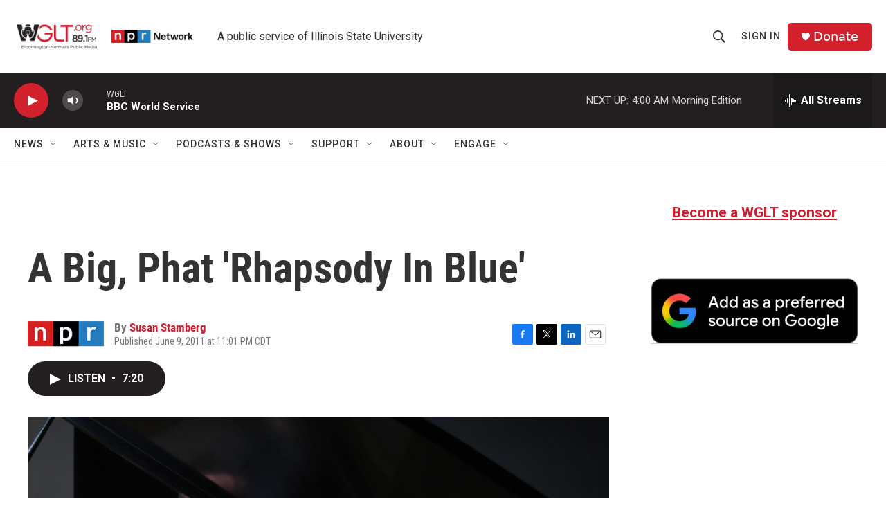

--- FILE ---
content_type: text/html; charset=utf-8
request_url: https://www.google.com/recaptcha/api2/aframe
body_size: 269
content:
<!DOCTYPE HTML><html><head><meta http-equiv="content-type" content="text/html; charset=UTF-8"></head><body><script nonce="CcDlgZNTkAa2uMtq4KZrpw">/** Anti-fraud and anti-abuse applications only. See google.com/recaptcha */ try{var clients={'sodar':'https://pagead2.googlesyndication.com/pagead/sodar?'};window.addEventListener("message",function(a){try{if(a.source===window.parent){var b=JSON.parse(a.data);var c=clients[b['id']];if(c){var d=document.createElement('img');d.src=c+b['params']+'&rc='+(localStorage.getItem("rc::a")?sessionStorage.getItem("rc::b"):"");window.document.body.appendChild(d);sessionStorage.setItem("rc::e",parseInt(sessionStorage.getItem("rc::e")||0)+1);localStorage.setItem("rc::h",'1769676466083');}}}catch(b){}});window.parent.postMessage("_grecaptcha_ready", "*");}catch(b){}</script></body></html>